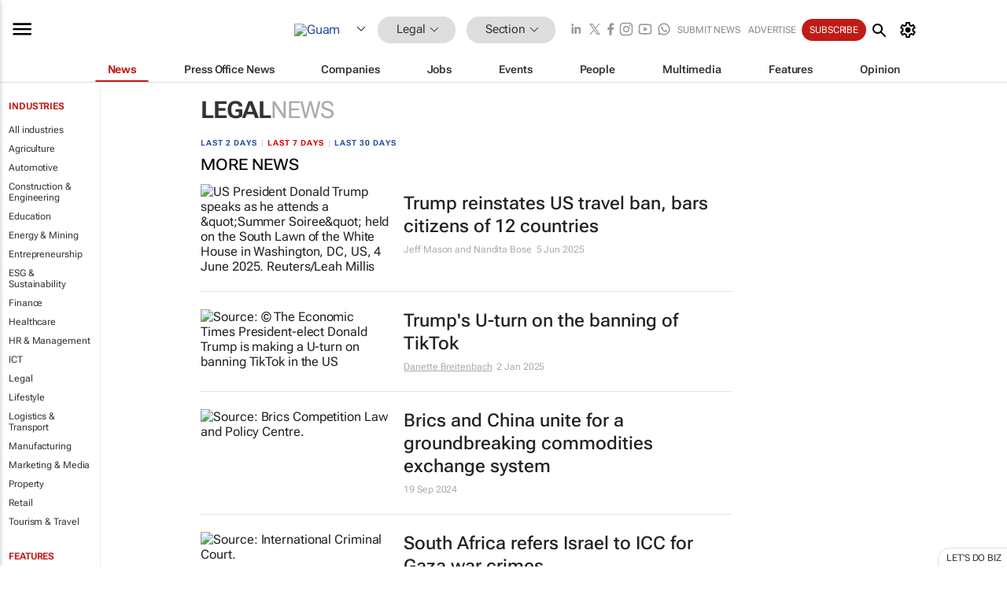

--- FILE ---
content_type: text/html; charset=utf-8
request_url: https://www.bizcommunity.com/MostCommentedArticles/89/364/full1000/ajax-1000.html
body_size: 21166
content:
<!doctype html>
<html lang="en">
<head>
<script>var gaBP='';gaBP=(typeof bizPlatform!=='undefined')?bizPlatform():'';</script><script async src="https://www.googletagmanager.com/gtag/js?id=G-4M01RQ45QJ"></script><script>window.dataLayer = window.dataLayer || [];function gtag(){dataLayer.push(arguments);}gtag('js', new Date());gtag('config','G-4M01RQ45QJ',{'dimension1':'364','dimension2':'364','dimension3':'89','dimension4':'1','dimension5':'0','dimension6':'0','dimension7':'3','dimension8':gaBP});</script>
<!--AD: /23319312375/Legal-->
<title>Most commented Legal news in Guam</title>
<link rel="canonical" href="https://www.bizcommunity.com/MostCommentedArticles/89/364/full1000/ajax-1000.html">
<link rel="alternate" type="application/rss+xml" title="Guam - Legal RSS Feed" href="https://www.bizcommunity.com/rss/89/364.html">
<meta name="title" content="Most commented Legal news in Guam">
<meta name="description"  content="">
<meta name=keywords content="">
<meta http-equiv="Content-Language" content="en-us">
<meta http-equiv="content-type" content="text/html; charset=UTF-8">
<meta name="subject" content="Industry news">
<meta name="url"  content="https://www.bizcommunity.com/MostCommentedArticles/89/364/full1000/ajax-1000.html">
<meta name="robots" content="noindex,noarchive">
<meta name="viewport" content="width=device-width, initial-scale=1">
<meta name="theme-color" content="#ffffff">
<meta property="og:title" content="Most commented Legal news in Guam">
<meta property="og:type" content="Website">
<meta property="og:description" content="" >
<meta property="og:site_name" content="Bizcommunity">
<meta property="og:url" content="https://www.bizcommunity.com/MostCommentedArticles/89/364/full1000/ajax-1000.html">
<meta name="image" property="og:image" content="https://www.bizcommunity.com/res/img/biz_balls_250.png">
<meta property="og:image:secure_url" content="https://www.bizcommunity.com/res/img/biz_balls_250.png">
<meta property="og:image:alt" content="">
<meta property="twitter:card" content="https://www.bizcommunity.com/res/img/biz_balls_250.png">
<meta name="twitter:card" content="summary_large_image"> 
<meta name="twitter:title" content="Most commented Legal news in Guam"> 
<meta name="twitter:url" content="https://www.bizcommunity.com/MostCommentedArticles/89/364/full1000/ajax-1000.html"> 
<meta name="twitter:description" content=""> 
<meta name="twitter:image" content="https://www.bizcommunity.com/res/img/biz_balls_250.png"> 
<meta name="twitter:site" content="@Bizcommunity"> 
<meta name="twitter:creator" content=" @Bizcommunity"> 
<meta property="fb:app_id" content="144806878919221"> 
<link rel="preconnect" href="https://biz-file.com">
<link rel="preconnect" href="https://cdn.jsdelivr.net">
<link href="/res/css/public-desktop.css?s116e" rel=stylesheet>
<link href="/res/css/test-site-live.css?s23" rel=stylesheet><link rel="icon" href="/favicon.ico" sizes="any"><link rel="icon" href="/res/img/favicon/favicon.svg" type="image/svg+xml"><link rel="apple-touch-icon" sizes="180x180" href="/res/img/favicon/apple-touch-icon.png"><link rel="icon" type="image/png" sizes="32x32" href="/res/img/favicon/favicon-32x32.png"><link rel="icon" type="image/png" sizes="16x16" href="/res/img/favicon/favicon-16x16.png"><link rel="manifest" href="/manifest.json"><link rel="apple-touch-icon" href="/res/img/biz-balls-apple-touch.png"><link rel="apple-touch-startup-image" href="/res/img/ios-startup.png"><style>.site-header-placeholder {background: transparent !important;} 
.body-container {margin-top:0px !important;} 
.btn-search--toggle{display:none;}
.CB_i{height: initial}
.RM_box--trending {.RM_small-square-link {display: none}}
.elevated-container--narrow-padding > div{position:static !important}

.front-page-jobs-container content-group { 
margin-top:10px !important;
}

.front-page-latest-jobs {
margin-top:10px !important;
}
	@media screen and (max-width: 768px) {
				.body-new-design--header-only.body-myaccount-page .site-header-placeholder {
					height: 94px;
				}
			}
.kMyAccountTable tr th {color: #fff !important;}
.CTS_title a {font-size: 27px;}
.kLargeTable td {padding: 4px;border: 1px solid #ccc;}</style>
<style>
@font-face {font-family:'Roboto Flex';font-style:normal;font-weight:100 1000;font-stretch:100%;font-display:swap;src:url(/res/font/roboto-flex-v9-wght-xtra.woff2) format('woff2');}
@supports (-webkit-hyphens:none){@font-face {font-family:'Roboto Flex';font-style:normal;font-weight:100 1000;font-stretch:100%;font-display:swap;src:url(/res/font/roboto-flex-v9-wght-xtra-safari.woff2) format('woff2');}}
</style>
<script>
var RNS = RNS || (Math.floor(Math.random() * 0x7FFFFFFF)+1).toString();
var _locationId=89;
var _categoryId=364;
var _contentType=1;
var _contentId=0;
var _pageName='MostCommentedArticles';
var jsPageType=3;
var adPosition = '';
</script>
<script src="/res/js/head.js?m49k"></script>
<script nomodule src="/res/js/head.es5.js?m48k"></script>
<script async="async" src="https://securepubads.g.doubleclick.net/tag/js/gpt.js"></script>
<script>window.googletag = window.googletag || {};window.googletag.cmd = window.googletag.cmd || [];var googletag = window.googletag;var googletagads = googletagads || [];googletag.cmd.push(function() {googletag.pubads().enableSingleRequest();googletag.pubads().disableInitialLoad();googletag.pubads().addEventListener('slotRenderEnded', function(event) {updateDFPAdSlot(event.slot.getSlotElementId(), event.isEmpty);});googletag.enableServices();});</script>
</head>
<body class=" body-is-public-page body-has-industry-col body-page-type-3 body-browse-page body-new-design--header-only body-menu-home body-new-header-july" data-x="addScrollClasses:{'scrollDownClass':'body--scroll-down','scrollUpClass':'body--scroll-up'}">
<div class="site-header"><div class="SH-option"><div class="d-flex" style="align-items: center;justify-content: space-between"><div id="desktop-menuToggle-mainMenu" class="SHO-hamburger"><div class="hamburger  j-hamburger" id="j-hamburger" data-x="axH:{'fireOnlyOnce':true}" data-target="j-sideMenu" data-href="/Request/RenderSideMenuContent.aspx?0&si=j-sideMenu"  ><span class="icon"></span></div><div id="j-sideMenu" class="side-menu-content"><div class="d-flex justify-content-center align-items-center" style="height: 80vh;width: 100%;justify-content: center"><img src="/res/img/m-loading.gif" alt=""></div><div class="SMC-overlay" onclick="$('#j-sideMenu').toggleClass('side-menu-content--open');$('.j-hamburger').removeClass('is-active');"></div></div></div><div class="logo"><a href="/"><img class="logo-img" src="https://biz-file.com/res/img/logo.png" alt=""></a></div><a class="j-country-hover country-hover country-hover country-hover" data-x="pRID:{'on':'hover','delay':200,'transition':'none','position':'below','stretchToFitLinksWidth':false,'removeDelayIfPopupVisible':true}" data-target="jLR-Country-Popup-logo"
data-url="/Request/selectcountrypopup.aspx?l=89&amp;c=364" href="/SelectCountry.aspx?l=89&amp;c=364" data-option="show-images"><span class="kvertical-align"><img class="flag" src="https://biz-file.com/res/img/flag/21/89.gif" width="21" height="14" alt="Guam"></span><span class="pagedropdown-icon-wrapper"><span class="mui-icon_expand-more-black"></span></span></a><div class="bread-crumb"><!---ksjlkds33--><a class="BC-i SM-i SM-i--industries-dropdown" data-x="pRID:{'on':'hoverOnly','delay':200,'transition':'none','position':'below','stretchToFitLinksWidth':false,'removeDelayIfPopupVisible':true}" data-target="j-ind-popup-ksjlkds33" data-url="/Request/SelectIndustryPopupDouble.aspx?ct=1&c=364&pcth=BCI-popup&bfn=" href="/Articles/89/364.html"><span class="BCI-text"> Legal </span><span class="mui-icon_expand-more-black"></span></a><div id="j-ind-popup-ksjlkds33" class="BCI-popup j-escape-hide breadcrum-header" style="display:none"></div><span class="BC-nav mui-icon_arrow-forward-100"></span><a class="BC-i BC-i--section SM-i SM-i--industries-dropdown" data-x="pRID:{'on':'hoverOnly','delay':200,'transition':'none','position':'below','stretchToFitLinksWidth':false,'removeDelayIfPopupVisible':true}" data-target="j-cat-popup-ksjlkds33" href="/Articles/89/364.html" data-url="/Request/SelectCategory.aspx?l=89&c=364&hfba=0"><span class="BCI-text">Section </span><span class="mui-icon_expand-more-black"></span></a><div id="j-cat-popup-ksjlkds33" class="BCI-popup j-escape-hide breadcrum-header" style="display:none"></div></div><div class="search-section SHOR-search"><div id="j-search-box-39501acc65bf4f3e87a52a4b5470577b" class="search-form search-form--cntrl right-search-search-control search-form--collapsed"><form class="d-flex align-items-center" method="post" action="/Search.aspx?l=89&c=1&s="  onfocusin="$('body').addClass('search-active');" onfocusout="$('body').removeClass('search-active');"><input id="j-search-input-right-search" placeholder="Search" name="s" class="search-input" type="text" oninput="document.querySelector('#j-btn-clear-text-right-search').style.display = this.value ? 'block' : 'none';" required /><div class="right-controls"><button id="j-btn-clear-text-right-search" class="btn-clear-text" aria-label="Clear search" type="button" onclick="document.getElementById('j-search-input-right-search').value = ''; this.style.display = 'none'; document.getElementById('j-search-input-right-search').focus();"><span class="clear-search-icon"></span></button><div class="btn-advanced-options" title="Advanced options" aria-label="Advanced options" data-x="pRID:{ 'on': 'hover','position': 'belowleft','transition': 'none'}" data-target="jSearch-PopUp-right-search"><span id="advanced-options-text-right-search" class="advanced-options-text"></span><span class="advanced-options-icon"></span></div></div><button class="btn-search" aria-label="Search" role="button"><span class="search-icon"></span></button><button id="j-btn-search-toggle-39501acc65bf4f3e87a52a4b5470577b" class="btn-search btn-search--toggle" aria-label="toogle" role="button"><span class="search-icon"></span></button><input id="j-ctype-right-search" hidden type="text" name="ctype"></form><div id="j-search-overlay-39501acc65bf4f3e87a52a4b5470577b" class="search-overlay"></div></div><div id="jSearch-PopUp-right-search" style="display:none;"><div class="pop1-arrow"></div><div class="pop1"><ul class="pop1-ul"><li txt="All" rel="/Request/SuggestAll.aspx"><a href="#" class="PUI-text" onclick="$('#j-ctype-right-search').val(0);$('#advanced-options-text-right-search').text('');">All</a></li><li txt="Articles" rel="/Request/SuggestArticles.aspx?l=89&c=364"><a  class="PUI-text" href="#" onclick="$('#j-ctype-right-search').val(1);$('#advanced-options-text-right-search').text('Articles');">Articles</a></li><li txt="Companies" rel="/Request/SuggestCompany.aspx"><a class="PUI-text" href="#" onclick="$('#j-ctype-right-search').val(12);$('#advanced-options-text-right-search').text('Companies');">Companies</a></li><li txt="Events" rel="/Request/SuggestEvents.aspx?l=89"><a class="PUI-text" href="#" onclick="$('#j-ctype-right-search').val(7);$('#advanced-options-text-right-search').text('Events');">Events</a></li><li txt="Galleries" rel="/Request/SuggestGalleries.aspx?l=89"><a  class="PUI-text" href="#" onclick="$('#j-ctype-right-search').val(8);$('#advanced-options-text-right-search').text('Galleries');">Galleries</a></li><li txt="Jobs" rel="/Request/SuggestJobs.aspx"><a  class="PUI-text" href="#" onclick="$('#j-ctype-right-search').val(10);$('#advanced-options-text-right-search').text('Jobs');">Jobs</a></li><li txt="People" rel="/Request/SuggestPeople.aspx"><a  class="PUI-text" href="#" onclick="$('#j-ctype-right-search').val(3);$('#advanced-options-text-right-search').text('People');">People</a></li></ul></div></div><script>onReady(function () {if (!true){return}let searchContainer = document.getElementById('j-search-box-39501acc65bf4f3e87a52a4b5470577b');let toggleButton = document.getElementById('j-btn-search-toggle-39501acc65bf4f3e87a52a4b5470577b');let overlay = document.getElementById('j-search-overlay-39501acc65bf4f3e87a52a4b5470577b');
let body = document.body;
// When the toggle is clicked
// 1. Toggle the class on the search container to inclde the collapsed open class
// 2. Add event listeners for scroll and click outside to remove the open class
// 3. When the overlay is clicked, remove the open class
// 4. When clicked outside the search container, and scroll of scrollHeight  remove the open class
toggleButton.addEventListener('click', function (e) {
e.preventDefault();
searchContainer.classList.toggle('search-form--collapsed-open');
overlay.classList.toggle('search-overlay--open');
body.classList.toggle('right-search-search-control-active');
let scrolled = false;
let scrollHeight = 300;
// Function to handle clicks outside the .search element
function handleClickOutside(event) {
if (!searchContainer.contains(event.target)) {
RemoveClassRemoveListeners();
}
}
// Function to handle scroll beyond 300px
function handleScroll() {
if (window.scrollY > scrollHeight && !scrolled) {
scrolled = true;
RemoveClassRemoveListeners();
}
}
// Function to toggle the class and remove both event listeners
function RemoveClassRemoveListeners() {
searchContainer.classList.remove('search-form--collapsed-open');
overlay.classList.remove('search-overlay--open');
body.classList.remove('right-search-search-control-active');
// Remove event listeners
window.removeEventListener('scroll', handleScroll);
document.removeEventListener('click', handleClickOutside);
}
// Attach event listeners for scroll and click outside
window.addEventListener('scroll', handleScroll);
document.addEventListener('click', handleClickOutside);
});
overlay.addEventListener('click', function () {
searchContainer.classList.remove('search-form--collapsed-open');
overlay.classList.remove('search-overlay--open');
body.classList.remove('right-search-search-control-active');});});</script></div></div><div class="SHO-right d-flex items-center"><div class="social-media-links d-flex">
<a class="icon-link icon-link--linkedin" href="https://za.linkedin.com/company/bizcommunity" target="_blank" rel="noopener,nofollow,noindex" title="Bizcommunity linkedIn">
<span class="sb-linkedin-testsite"></span></a>
<a class="icon-link icon-link--x" href="https://www.bizcommunity.com/advertise/contactus" target="_blank" rel="noopener,nofollow,noindex" title="Bizcommunity x/twitter">
<span class="sb-x-testsite"></span></a>
<a class="icon-link icon-link--facebook" href="https://www.facebook.com/Bizcommunity" target="_blank" rel="noopener,nofollow,noindex" title="Bizcommunity facebook">
<span class="sb-facebook-testsite mr-n-4px ml-n-4px"></span></a>
<a class="icon-link icon-link--instagram" href="https://www.instagram.com/bizcommunity/" target="_blank" rel="noopener,nofollow,noindex" title="Bizcommunity instagram">
<span class="sb-instagram-testsite"></span></a>
<a class="icon-link icon-link--youtube" href="https://www.youtube.com/@bizcommunity" target="_blank" rel="noopener,nofollow,noindex" title="Bizcommunity youtube">
<span class="sb-youtube-testsite"></span></a>
<a class="icon-link icon-link--whatsapp" href="https://www.whatsapp.com/channel/0029Vacw0EY4SpkIG5yGPh2h" target="_blank" rel="noopener,nofollow,noindex" title="Bizcommunity whatsapp">
<span class="sb-whatsapp-testsite"></span></a>
</div>
<a class="SHOR-icon-link"
data-x="pRID:{'on':'hover', 'delay': 200, 'transition': 'none', 'tailClass': 'pop1-arrow', 'position': 'below','resizeWhenContentChanges':true, 'stretchToFitLinksWidth': false, 'removeDelayIfPopupVisible': true,'preventDefaultLink':true}"
data-target="jHL-socialMediaPages"
data-url="/Request/SelectSocialMediaSitesPopup.aspx" href="https://www.bizcommunity.com/advertise/contactus"><span class="CHSRIL-icon m-icon m-icon_share "></span></a><div class="SHOR-links d-flex items-center justify-center cdhdi"><a class="SHORL-i SHORL-i--extra-link" data-target="jSubmitBox-3" data-url="/Request/SelectSubmitPopup.aspx?ru=%2fMostCommentedArticles%2f89%2f364%2ffull1000%2fajax-1000.html" href="/SubmitNews.aspx?l=89&c=364">Submit news</a><a class="SHORL-i SHORL-i--extra-link"
href="https://www.bizcommunity.com/advertise?utm_source=bizcommunity&utm_medium=site&utm_campaign=topstrip">Advertise</a><a class="SHORL-i SHORL-i--cta" href="/Signup.aspx?l=196&c=1&ss=siteHeader">Subscribe</a><a class="SHORL-i SHORL-i--my-account  j-myaccount-hover d-flex" data-url="/Request/SelectMyAccountPopup.aspx?ru=%2fMostCommentedArticles%2f89%2f364%2ffull1000%2fajax-1000.html" href="/MyAccount/Home.aspx" data-target="jMyAccountBox" href="/MyAccount/Home.aspx" aria-label="MyAccount"><span class="sm-myaccount-text">My Account</span><span class="icon mui-icon_cog j-myaccount-icon"></span></a></div><div class="SHO-controls--mobile"><ul class="sm-ul"><li class="search-toggle" onclick="$('.search-form').toggleClass('search-form--open-for-mobile');$('.SH-mobile-strip').toggleClass('d-none');$('.site-header').toggleClass('site-header--has-mobile-search');"></li><li class="ts-m-tool"><a class="sm-a sm-a--small-margin j-myaccount-hover" data-url="/Request/SelectMyAccountPopup.aspx?ru=%2fMostCommentedArticles%2f89%2f364%2ffull1000%2fajax-1000.html" href="/MyAccount/Home.aspx" data-target="jMyAccountBox" href="/MyAccount/Home.aspx" aria-label="MyAccount"><span class="sm-myaccount-text"></span><span id="" class="icon mui-icon_cog j-myaccount-icon"></span></a></li></ul></div></div></div><div class="SH-top-strip"><div class="SHTS-menus d-flex"><div class="SHTS-middle d-flex"><div class="SHTSM-menu"><div class="site-menu d-flex"><div class="SM-items d-flex"><a class="SM-i SM-i--dropdown SM-i--current SM-i-News "
href="/Legal"  data-target="j-mi-News"><span class="SM-i-text d-flex items-center justify-between">News</span></a><a class="SM-i SM-i--dropdown SM-i-PressOffice "
href="/CompanyNews/89/364.html"  data-target="j-mi-PressOffice"><span class="SM-i-text d-flex items-center justify-between">Press Office News</span></a><a class="SM-i SM-i--dropdown SM-i-Companies "
href="/Companies/89/364.html"  data-target="j-mi-Companies"><span class="SM-i-text d-flex items-center justify-between">Companies</span></a><a class="SM-i SM-i--dropdown SM-i-Jobs "
href="/JobIndustries.aspx?l=89&c=1"  data-target="j-mi-Jobs"><span class="SM-i-text d-flex items-center justify-between">Jobs</span></a><a class="SM-i SM-i--dropdown SM-i-Events "
href="/Events/89/364.html"  data-target="j-mi-Events"><span class="SM-i-text d-flex items-center justify-between">Events</span></a><a class="SM-i SM-i--dropdown SM-i-People "
href="/People/196/364.html"  data-target="j-mi-People"><span class="SM-i-text d-flex items-center justify-between">People</span></a><a class="SM-i SM-i--dropdown SM-i-Multimedia "
href="/Multimedia/89/364.html"  data-target="j-mi-Multimedia"><span class="SM-i-text d-flex items-center justify-between">Multimedia</span></a><a class="SM-i SM-i--dropdown SM-i-SpecialSections "
href="https://www.bizcommunity.com/advertise/sponsorship-content"  data-target="j-mi-SpecialSections"><span class="SM-i-text d-flex items-center justify-between">Features</span></a><a class="SM-i SM-i--dropdown SM-i-Contributors "
href="/ContributorArticles/89/364.html"  data-target="j-mi-Contributors"><span class="SM-i-text d-flex items-center justify-between">Opinion</span></a><div class="SM-items--block"><a class="SM-i"
href="https://www.bizcommunity.com/advertise?utm_source=bizcommunity&utm_medium=site&utm_campaign=topstrip"><span class="SM-i-text d-flex items-center justify-between">Advertise</span></a><a class="SM-i j-myaccount-hover" data-target="jSubmitBox-2" data-url="/Request/SelectSubmitPopup.aspx?ru=%2fMostCommentedArticles%2f89%2f364%2ffull1000%2fajax-1000.html" href="/SubmitNews.aspx?l=89&c=364"><span class="SM-i-text d-flex items-center justify-between">Submit news</span></a><div class="myaccount-popup shadow-2" id="jSubmitBox-2" style="display:none;width:fit-content;" data-track="top strip my account pop up"></div></div></div><div id="j-mi-News" class="mm-popup" style="display:none;"><div class="pop1 clear-before-after"><ul class="pop1-col pop1-ul"><li><a class="PUI-text" href="/Legal">News</a></li><li><a class="PUI-text" href="/CompanyNews/89/364.html">Company news</a></li><li><a class="PUI-text" href="/InBriefs/89/364.html">In briefs</a></li><li><a class="PUI-text" href="/PeopleNews/89/364.html">New appointments</a></li><li><a class="PUI-text" href="/Accounts/89/4.html">New business</a></li><li><a class="PUI-text" href="/NewsletterList.aspx">Newsletters</a></li><li><a class="PUI-text" href="/MostReadArticles/89/364.html">Most read articles</a></li><li><a class="PUI-text" href="/MySavedContent.aspx?id=0&ct=1">Saved content</a></li></ul><div class="pop1-col pop1-right"><a class="kSubmitButton kRound" href="/SubmitNews.aspx?l=89&c=364" title="Submit news" rel="noindex">Submit news</a></div></div></div><div id="j-mi-PressOffice" class="mm-popup" style="display:none;"><div class="pop1 clear-before-after"><ul class="pop1-col pop1-ul"><li><a class="PUI-text" href="/CompanyNews/89/364.html">Press Office news</a></li><li><a class="PUI-text" href="/PressOffices/89/364.html">Press Offices</a></li><li><a class="PUI-text" href="/advertise/bizoffice?utm_source=bizcommunity&utm_medium=site&utm_campaign=link-topMenu">Press Office info</a></li><li><a class="PUI-text" href="/MyAccount/Companies.aspx">My Press Office</a></li></ul><div class="pop1-col pop1-right"><a class="kSubmitButton kRound" href="/SubmitNews.aspx?l=89&c=364" title="Publish your news on Biz" rel="noindex">Publish your news on Biz</a></div></div></div><div id="j-mi-Companies" class="mm-popup" style="display:none;"><div class="pop1 clear-before-after"><ul class="pop1-col pop1-ul"><li><a class="PUI-text" href="/Companies/89/364.html">Companies</a></li><li><a class="PUI-text" href="/CompanyNews/89/364.html">Company news</a></li><li><a class="PUI-text" href="/PressOfficeList.aspx">Press Office Newsrooms</a></li><li><a class="PUI-text" href="/MyAccount/Companies.aspx">My company</a></li><li><a class="PUI-text" href="/MySavedCompanies.aspx">My saved companies</a></li></ul><div class="pop1-col pop1-right"><a class="kSubmitButton kRound" href="/ListCompany.aspx?l=89&c=364" title="Get a Biz listing" rel="noindex">Get a Biz listing</a><a class="kSubmitButton kRound" href="/SubmitNews.aspx?l=89&c=364" title="Publish your news on Biz" rel="noindex">Publish your news on Biz</a></div></div></div><div id="j-mi-Jobs" class="mm-popup" style="display:none;"><div class="pop1 clear-before-after"><ul class="pop1-col pop1-ul"><li><a class="PUI-text" href="/JobIndustries.aspx?l=89&c=1">Jobs offered</a></li><li><a class="PUI-text" href="/JobsWanted.aspx?l=89&c=364&ct=11">Jobs wanted</a></li><li><a class="PUI-text" href="/MySavedJobs.aspx">My saved jobs</a></li><li><a class="PUI-text" href="/MyAccount/CVView.aspx">My CV</a></li><li><a class="PUI-text" href="/Recruiters/89/364.html">Recruiters</a></li><li><a class="PUI-text" href="/CompaniesRecruiting/89/364.html">Companies recruiting</a></li><li><a class="PUI-text" href="/PostJobOffered.aspx?">Post your job ad</a></li><li><a class="PUI-text" href="/MyAccount/Jobs.aspx">Recruitment login</a></li></ul><div class="pop1-col pop1-right"><a class="kSubmitButton kRound" href="/PostJob.aspx" title="Post a job" rel="noindex">Post a job</a></div></div></div><div id="j-mi-Events" class="mm-popup" style="display:none;"><div class="pop1 clear-before-after"><ul class="pop1-col pop1-ul"><li><a class="PUI-text" href="/Events/89/364/cst-3.html">Industry events</a></li><li><a class="PUI-text" href="/Events/89/364/cst-4.html">Workshops</a></li><li><a class="PUI-text" href="/Events/89/364/cst-106.html">Other</a></li><li><a class="PUI-text" href="/Calendar/89/4.html">Calendar</a></li></ul><div class="pop1-col pop1-right"><a class="kSubmitButton kRound" href="/SubmitEvent.aspx" title="Submit event" rel="noindex">Submit event</a></div></div></div><div id="j-mi-People" class="mm-popup" style="display:none;"><div class="pop1 clear-before-after"><ul class="pop1-col pop1-ul"><li><a class="PUI-text" href="/People/196/364.html">Find people</a></li><li><a class="PUI-text" href="/EditProfile.aspx">Edit my profile</a></li></ul><div class="pop1-col pop1-right"></div></div></div><div id="j-mi-Multimedia" class="mm-popup" style="display:none;"><div class="pop1 clear-before-after"><ul class="pop1-col pop1-ul"><li><a class="PUI-text" href="/Videos/89/364.html">Videos</a></li><li><a class="PUI-text" href="/Audios/89/364.html">Audios</a></li><li><a class="PUI-text" href="/Galleries/89/364.html">Galleries</a></li><li><a class="PUI-text" href="/Multimedia/89/589.html">BizTakeouts</a></li></ul><div class="pop1-col pop1-right"><a class="kSubmitButton kRound" href="/MyAccount/SubmitMultimediaAd.aspx" title="Submit your media" rel="noindex">Submit your media</a></div></div></div><!-- These sub menus are loaded at run time, Check the method that creates the cRenderMenuItem menu list --><div id="j-mi-SpecialSections" class="mm-popup" style="display:none;"><div class="pop1 clear-before-after"><ul class="pop1-col pop1-ul"><li><a class="PUI-text" href="/BizTrends">BizTrends</a></li><li><a class="PUI-text" href="/Pendoring">Pendoring</a></li><li><a class="PUI-text" href="/EffieAwards">Effie Awards</a></li><li><a class="PUI-text" href="/BizTrendsTV">BizTrendsTV</a></li><li><a class="PUI-text" href="/NedbankIMC">IMC Conference</a></li><li><a class="PUI-text" href="/OrchidsandOnions">Orchids and Onions</a></li><li><a class="PUI-text" href="/TheLeadCreative">The Lead Creative</a></li><li><a class="PUI-text" href="/LoeriesCreativeWeek">Loeries Creative Week</a></li><li><a class="PUI-text" href="/SpecialSections.aspx">More Sections</a></li></ul><div class="pop1-col pop1-right"><a class="kSubmitButton kRound" href="https://www.bizcommunity.com/advertise/sponsorship-content" title="Features calendar" rel="noindex">Features calendar</a></div></div></div><div id="j-mi-Contributors" class="mm-popup" style="display:none;"><div class="pop1 clear-before-after"><ul class="pop1-col pop1-ul"><li><a class="PUI-text" href="/ContributorArticles/89/364.html">Articles</a></li></ul><div class="pop1-col pop1-right"><a class="kSubmitButton kRound" href="/SubmitNews.aspx?l=89&c=364" title="Contribute" rel="noindex">Contribute</a></div></div></div></div><div id="j-industryDropDown-site-menu" class="industryDropDown" style="display:none;min-width: 200px"></div></div></div></div></div><div class="SHTS-search-section SH-toggle-search-section"><div class="SHSS-search-box"><div id="j-search-box-b4528395e6d9477ead101c38f50320fd" class="search-form search-form--cntrl header-search-search-control "><form class="d-flex align-items-center" method="post" action="/Search.aspx?l=89&c=1&s="  onfocusin="$('body').addClass('search-active');" onfocusout="$('body').removeClass('search-active');"><input id="j-search-input-header-search" placeholder="Search" name="s" class="search-input" type="text" oninput="document.querySelector('#j-btn-clear-text-header-search').style.display = this.value ? 'block' : 'none';" required /><div class="right-controls"><button id="j-btn-clear-text-header-search" class="btn-clear-text" aria-label="Clear search" type="button" onclick="document.getElementById('j-search-input-header-search').value = ''; this.style.display = 'none'; document.getElementById('j-search-input-header-search').focus();"><span class="clear-search-icon"></span></button><div class="btn-advanced-options" title="Advanced options" aria-label="Advanced options" data-x="pRID:{ 'on': 'hover','position': 'belowleft','transition': 'none'}" data-target="jSearch-PopUp-header-search"><span id="advanced-options-text-header-search" class="advanced-options-text"></span><span class="advanced-options-icon"></span></div></div><button class="btn-search" aria-label="Search" role="button"><span class="search-icon"></span></button><button id="j-btn-search-toggle-b4528395e6d9477ead101c38f50320fd" class="btn-search btn-search--toggle" aria-label="toogle" role="button"><span class="search-icon"></span></button><input id="j-ctype-header-search" hidden type="text" name="ctype"></form><div id="j-search-overlay-b4528395e6d9477ead101c38f50320fd" class="search-overlay"></div></div><div id="jSearch-PopUp-header-search" style="display:none;"><div class="pop1-arrow"></div><div class="pop1"><ul class="pop1-ul"><li txt="All" rel="/Request/SuggestAll.aspx"><a href="#" class="PUI-text" onclick="$('#j-ctype-header-search').val(0);$('#advanced-options-text-header-search').text('');">All</a></li><li txt="Articles" rel="/Request/SuggestArticles.aspx?l=89&c=364"><a  class="PUI-text" href="#" onclick="$('#j-ctype-header-search').val(1);$('#advanced-options-text-header-search').text('Articles');">Articles</a></li><li txt="Companies" rel="/Request/SuggestCompany.aspx"><a class="PUI-text" href="#" onclick="$('#j-ctype-header-search').val(12);$('#advanced-options-text-header-search').text('Companies');">Companies</a></li><li txt="Events" rel="/Request/SuggestEvents.aspx?l=89"><a class="PUI-text" href="#" onclick="$('#j-ctype-header-search').val(7);$('#advanced-options-text-header-search').text('Events');">Events</a></li><li txt="Galleries" rel="/Request/SuggestGalleries.aspx?l=89"><a  class="PUI-text" href="#" onclick="$('#j-ctype-header-search').val(8);$('#advanced-options-text-header-search').text('Galleries');">Galleries</a></li><li txt="Jobs" rel="/Request/SuggestJobs.aspx"><a  class="PUI-text" href="#" onclick="$('#j-ctype-header-search').val(10);$('#advanced-options-text-header-search').text('Jobs');">Jobs</a></li><li txt="People" rel="/Request/SuggestPeople.aspx"><a  class="PUI-text" href="#" onclick="$('#j-ctype-header-search').val(3);$('#advanced-options-text-header-search').text('People');">People</a></li></ul></div></div><script>onReady(function () {if (!false){return}let searchContainer = document.getElementById('j-search-box-b4528395e6d9477ead101c38f50320fd');let toggleButton = document.getElementById('j-btn-search-toggle-b4528395e6d9477ead101c38f50320fd');let overlay = document.getElementById('j-search-overlay-b4528395e6d9477ead101c38f50320fd');
let body = document.body;
// When the toggle is clicked
// 1. Toggle the class on the search container to inclde the collapsed open class
// 2. Add event listeners for scroll and click outside to remove the open class
// 3. When the overlay is clicked, remove the open class
// 4. When clicked outside the search container, and scroll of scrollHeight  remove the open class
toggleButton.addEventListener('click', function (e) {
e.preventDefault();
searchContainer.classList.toggle('search-form--collapsed-open');
overlay.classList.toggle('search-overlay--open');
body.classList.toggle('header-search-search-control-active');
let scrolled = false;
let scrollHeight = 300;
// Function to handle clicks outside the .search element
function handleClickOutside(event) {
if (!searchContainer.contains(event.target)) {
RemoveClassRemoveListeners();
}
}
// Function to handle scroll beyond 300px
function handleScroll() {
if (window.scrollY > scrollHeight && !scrolled) {
scrolled = true;
RemoveClassRemoveListeners();
}
}
// Function to toggle the class and remove both event listeners
function RemoveClassRemoveListeners() {
searchContainer.classList.remove('search-form--collapsed-open');
overlay.classList.remove('search-overlay--open');
body.classList.remove('header-search-search-control-active');
// Remove event listeners
window.removeEventListener('scroll', handleScroll);
document.removeEventListener('click', handleClickOutside);
}
// Attach event listeners for scroll and click outside
window.addEventListener('scroll', handleScroll);
document.addEventListener('click', handleClickOutside);
});
overlay.addEventListener('click', function () {
searchContainer.classList.remove('search-form--collapsed-open');
overlay.classList.remove('search-overlay--open');
body.classList.remove('header-search-search-control-active');});});</script></div></div><div class="SH-mobile-strip d-mobile-only"><div id="j-mobile-subheader-wrapper" class="mobile-subheader-wrapper"><nav class="mobile-subheader"><ul id="j-menu-horizontal-scroll" class="menu-horizontal-scroll"><li><a href="/Allindustries">Home</a></li><li><a href="/Articles/89/364.html">Legal</a></li><li class="" ><a href="/MarketingMedia">Marketing &amp; Media</a></li><li class="" ><a href="/Agriculture">Agriculture</a></li><li class="" ><a href="/Automotive">Automotive</a></li><li class="" ><a href="/Construction">Construction &amp; Engineering</a></li><li class="" ><a href="/Education">Education</a></li><li class="" ><a href="/Energy">Energy &amp; Mining</a></li><li class="" ><a href="/Entrepreneurship">Entrepreneurship</a></li><li class="" ><a href="/ESG-Sustainability">ESG &amp; Sustainability</a></li><li class="" ><a href="/Finance">Finance</a></li><li class="" ><a href="/Healthcare">Healthcare</a></li><li class="" ><a href="/HR">HR &amp; Management</a></li><li class="" ><a href="/IT">ICT</a></li><li class="" ><a href="/Lifestyle">Lifestyle</a></li><li class="" ><a href="/Logistics">Logistics &amp; Transport</a></li><li class="" ><a href="/Manufacturing">Manufacturing</a></li><li class="" ><a href="/Property">Property</a></li><li class="" ><a href="/Retail">Retail</a></li><li class="" ><a href="/Tourism">Tourism &amp; Travel</a></li><li ><a href="/Articles//1/11/g-1.html">International</a></li><li><a style="text-transform:uppercase" href="/SubmitNews.aspx">Submit news</a></li></ul></nav></div></div></div></div>
<div id="j-site-header-placeholder" class="site-header-placeholder"></div>
<div id="jLR-Country-Popup-logo" style="display:none; min-width: 200px;"></div>
<div id="jLR-Country-Popup" style="display:none; min-width: 200px;"></div>
<div class="myaccount-popup shadow-2" id="jMyAccountBox" style="display:none;width:fit-content;width:150px" data-track="top strip my account pop up"></div>
<!-- Hidden div element -->
<div id="jHL-socialMediaPages" style="display:none"></div>
<div class="sidebar"><div class="SB_box SB_box--menu" ><h2 class="SB_heading SB_heading__industries" style="margin-top:0px;">Industries</h2><div class="SB_content SB_content__industries" data-x="pRID:{'childHover':true,'on':'hover','delay':0,'transition':'none','resizeWhenContentChanges':true,'position':'right','topOffset':-45,'showLoading':true,'overlayId':'j-pop-overlay'}"data-target="j-SB_popright" data-url="/Request/IndustryCategoryMenuContents.aspx?hsp=1&tp=leftIndPop&dir="><a class="SB_i "  href="/AllIndustries?utm_source=bizcommunity&utm_medium=site&utm_campaign=link-industry">All industries</a><a class="SB_i" data-show="j-leftIndPop-SB_PR_ind-358" href="/Agriculture">Agriculture</a><a class="SB_i" data-show="j-leftIndPop-SB_PR_ind-454" href="/Automotive">Automotive</a><a class="SB_i" data-show="j-leftIndPop-SB_PR_ind-360" href="/Construction">Construction &amp; Engineering</a><a class="SB_i" data-show="j-leftIndPop-SB_PR_ind-371" href="/Education">Education</a><a class="SB_i" data-show="j-leftIndPop-SB_PR_ind-355" href="/Energy">Energy &amp; Mining</a><a class="SB_i" data-show="j-leftIndPop-SB_PR_ind-836" href="/Entrepreneurship">Entrepreneurship</a><a class="SB_i" data-show="j-leftIndPop-SB_PR_ind-356" href="/ESG-Sustainability">ESG &amp; Sustainability</a><a class="SB_i" data-show="j-leftIndPop-SB_PR_ind-357" href="/Finance">Finance</a><a class="SB_i" data-show="j-leftIndPop-SB_PR_ind-148" href="/Healthcare">Healthcare</a><a class="SB_i" data-show="j-leftIndPop-SB_PR_ind-362" href="/HR">HR &amp; Management</a><a class="SB_i" data-show="j-leftIndPop-SB_PR_ind-379" href="/IT">ICT</a><a class="SB_i SB_i--active" data-show="j-leftIndPop-SB_PR_ind-364" href="/Legal">Legal</a><a class="SB_i" data-show="j-leftIndPop-SB_PR_ind-427" href="/Lifestyle">Lifestyle</a><a class="SB_i" data-show="j-leftIndPop-SB_PR_ind-389" href="/Logistics">Logistics &amp; Transport</a><a class="SB_i" data-show="j-leftIndPop-SB_PR_ind-365" href="/Manufacturing">Manufacturing</a><a class="SB_i" data-show="j-leftIndPop-SB_PR_ind-11" href="/MarketingMedia">Marketing &amp; Media</a><a class="SB_i" data-show="j-leftIndPop-SB_PR_ind-368" href="/Property">Property</a><a class="SB_i" data-show="j-leftIndPop-SB_PR_ind-160" href="/Retail">Retail</a><a class="SB_i" data-show="j-leftIndPop-SB_PR_ind-373" href="/Tourism">Tourism &amp; Travel</a></div><div id="j-SB_popright" class="SB_popright j-escape-hide" style="display:none"></div></div>
<div class="SB_box SB_box--menu"><h2 class="SB_heading">Features</h2><div class="SB_content"  ><a class="SB_i SB_i--features" href="/BizTrends">BizTrends</a><a class="SB_i SB_i--features" href="/Pendoring">Pendoring</a><a class="SB_i SB_i--features" href="/EffieAwards">Effie Awards</a><a class="SB_i SB_i--features" href="/BizTrendsTV">BizTrendsTV</a><a class="SB_i SB_i--features" href="/NedbankIMC">IMC Conference</a><a class="SB_i SB_i--features" href="/OrchidsandOnions">Orchids and Onions</a><a class="SB_i SB_i--features" href="/TheLeadCreative">The Lead Creative</a><a class="SB_i SB_i--features" href="/LoeriesCreativeWeek">Loeries Creative Week</a><a class="SB_small-square-link jxMore " href="/SpecialSections.aspx" data-href="/Request/SpecialSections.aspx?lstIc=SB_i&lstc=SB_content-items">More Sections..</a></div></div></div><div id="j-mobilebottomtoolbar" class="mbt d-mobile-only"><div id="j-mobilebottomtoolbar-industries" class="mbt-industries"><div class="mbt-menuitem mbt-menuitem_industries "><a href="/Agriculture">Agriculture</a></div><div class="mbt-menuitem mbt-menuitem_industries "><a href="/Automotive">Automotive</a></div><div class="mbt-menuitem mbt-menuitem_industries "><a href="/Construction">Construction &amp; Engineering</a></div><div class="mbt-menuitem mbt-menuitem_industries "><a href="/Education">Education</a></div><div class="mbt-menuitem mbt-menuitem_industries "><a href="/Energy">Energy &amp; Mining</a></div><div class="mbt-menuitem mbt-menuitem_industries "><a href="/Entrepreneurship">Entrepreneurship</a></div><div class="mbt-menuitem mbt-menuitem_industries "><a href="/ESG-Sustainability">ESG &amp; Sustainability</a></div><div class="mbt-menuitem mbt-menuitem_industries "><a href="/Finance">Finance</a></div><div class="mbt-menuitem mbt-menuitem_industries "><a href="/Healthcare">Healthcare</a></div><div class="mbt-menuitem mbt-menuitem_industries "><a href="/HR">HR &amp; Management</a></div><div class="mbt-menuitem mbt-menuitem_industries "><a href="/IT">ICT</a></div><div class="mbt-menuitem mbt-menuitem_industries "><a href="/Legal">Legal</a></div><div class="mbt-menuitem mbt-menuitem_industries "><a href="/Lifestyle">Lifestyle</a></div><div class="mbt-menuitem mbt-menuitem_industries "><a href="/Logistics">Logistics &amp; Transport</a></div><div class="mbt-menuitem mbt-menuitem_industries "><a href="/Manufacturing">Manufacturing</a></div><div class="mbt-menuitem mbt-menuitem_industries "><a href="/MarketingMedia">Marketing &amp; Media</a></div><div class="mbt-menuitem mbt-menuitem_industries "><a href="/Property">Property</a></div><div class="mbt-menuitem mbt-menuitem_industries "><a href="/Retail">Retail</a></div><div class="mbt-menuitem mbt-menuitem_industries "><a href="/Tourism">Tourism &amp; Travel</a></div></div><div class="mbt-scroll d-flex"><a href="/AllIndustries" class="MBTS-link"><div class="MBTSL-icon-container  MBTSL-icon-container--current "><span class="icon mui-icon_home"></span></div><p class="MBTSL-caption">News</p></a><a id="j-industriesmenu" href="#" class="MBTS-link "><div class="MBTSL-icon-container "><span class="icon mui-icon_app"></span></div><p class="MBTSL-caption">Industries</p></a><a href="/Companies/89/364.html" class="MBTS-link"><div class="MBTSL-icon-container "><span class="icon mui-icon_company"></span></div><p class="MBTSL-caption">Companies</p></a><a href="/JobIndustries.aspx?l=89&c=364" class="MBTS-link"><div class="MBTSL-icon-container "><span class="icon mui-icon_work"></span></div><p class="MBTSL-caption">Jobs</p></a><a href="/Events/89/364.html" class="MBTS-link"><div class="MBTSL-icon-container "><span class="icon mui-icon_calender"></span></div><p class="MBTSL-caption">Events</p></a><a href="/People/89/364.html" class="MBTS-link"><div class="MBTSL-icon-container "><span class="icon mui-icon_groups"></span></div><p class="MBTSL-caption">People</p></a><a href="/Videos/89/364.html" class="MBTS-link"><div class="MBTSL-icon-container "><span class="icon mui-icon_play"></span></div><p class="MBTSL-caption">Video</p></a><a href="/Audios/89/364.html" class="MBTS-link"><div class="MBTSL-icon-container "><span class="icon mui-icon_sound"></span></div><p class="MBTSL-caption">Audio</p></a><a href="/Galleries/89/364.html" class="MBTS-link"><div class="MBTSL-icon-container "><span class="icon mui-icon_gallaries"></span></div><p class="MBTSL-caption">Galleries</p></a><a href="/MyAccount/SubmitArticle.aspx" class="MBTS-link"><div class="MBTSL-icon-container "><span class="icon mui-icon_post-ad"></span></div><p class="MBTSL-caption">Submit content</p></a><a href="/MyAccount/Home.aspx" class="MBTS-link"><div class="MBTSL-icon-container "><span class="icon mui-icon_person"></span></div><p class="MBTSL-caption">My Account</p></a><a href="https://www.bizcommunity.com/advertise" class="MBTS-link"><div class="MBTSL-icon-container "><span class="icon mui-icon_brand-awareness"></span></div><p class="MBTSL-caption">Advertise with us</p></a></div></div>

<div  class="body-container body-center " >

<!--AD leaderboard-top -->
<div id='div-gpt-ad-5885404c-09b8-4601-92e9-ae10f569d70b-639042541213506119' class='j-adslot jxa bizad ad-leaderboard-top d-desktop-only ' style='width:970px;height:90px;' data-width='970' data-height='90' data-adtype='leaderboard-top' data-adunit='/23319312375/Legal' data-tname='pos' data-tvalue='leaderboard-top' data-visible data-platform='2' data-adwidthlimit='0'></div>

<div class="subheader"><div class="subheader-top  d-desktop-only"><div class="col1"><h1 id="page-heading" class="pageheading ">Legal <span><span class="PH-second-part">News</span></span></h1></div></div></div><style>li.mm-current a.mm-a {border-top: none;}</style><div id="main-mostcommentedarticles-89-364-1-0" class="j-main main has-right-margin"><div class="right-margin"></div><div id="j-mid-col" class="mid-col"><div class="topboxstrip" id="jTopStoryTabs"><ul><li class="tbs-link"><a href="/Legal" data-id="jTB-Featured">Top stories</a></li><li class="tbs-link"><a href="/MostReadArticles/89/364.html" data-url="/MostReadArticles/89/364/full-1/ajax-1.html">Most read</a></li><li class="tbs-link tbs-current-top-tab"><a href="/MostCommentedArticles/89/364/full-1000/ajax-1000.html" data-url="/MostCommentedArticles/89/364/full-1/ajax-1.html">Most commented</a></li><li class="tbs-link"><a href="/Comments/89/364.html" data-url="/Comments/89/364/full-1/ajax-1.html">Comments</a></li><li class="tbs-link"><a href="/DailyNewsletter/89/364.html" data-url="/DailyNewsletter/89/364/full-1/ajax-1.html">Newsletter</a></li></ul></div><div class="kPipeLinks"><a  href="/MostCommentedArticles/89/364.html" id="pipelink-last2">Last 2 days</a><span>|</span><a  class="kCurrent" href="/MostCommentedArticles/89/364/days-7.html" id="pipelink-last7">Last 7 days</a><span>|</span><a href="/MostCommentedArticles/89/364/days-30.html" id="pipelink-last30">Last 30 days</a></div><div id="j-bottom-slideIn" class="bottom-slideIn bottom-slideIn--animation" style="display:none">
<div id="j-BS_content" class="BS_content d-flex">
<p class="BS_caption">Subscribe to daily business and company news across 19 industries</p>
<form id="j-BS-form" class="BS_form" action="/Signup.aspx?l=89&c=364&ss=bottombar" method="post" onSubmit="formSubmit()"><input name="ea" placeholder="Your email address" class="BS_input" type="email" required><button class="BS_submit-btn" type="submit" href="/Signup.aspx?ss=bottomSlidein&l=89&c=364&ss=bottombar" >SUBSCRIBE</button><div style="clear:both;"></div></form><a id="BS_close-btn" class="BS_close-button" data-x="closeBtn:{'divIdToUnhide':'j-bottom-slideIn','functionOnRemove':'closeBottomSlideIn','cookieName':'sbbc'}" href="#"  aria-label="Close">&times;</a></div></div><script>function formSubmit(){set_cookie('sbbc', "1");setTimeout(function(){$('#j-bottom-slideIn').fadeOut()}, 1000);}//e.preventDefault();//$.ajax({//    url: '/Request/EmailSubscribe.aspx?l=89&c=364&ss=BottomSlidein',
//    type: 'post',
//    data:$('#j-bottom-slideIn').serialize(),
//    success:function(){
//        $('#j-BS_content').html('<p class=\'BS_caption BS_caption--final-msg\'>Thank you for subscribing</p>')
//        //Set cookie to offf
//        setTimeout(()=>$('#j-bottom-slideIn').fadeOut(),3000);
//    }
//});
</script>
<div class="kBrowseDiv kBrowseFrontPageArticles"><div class="content-browse j-next-click-browse browse-section list elevated-container content-group"><h2 class="title-h2-dark-grey  th2g-text">More news</h2><article class="CB_i "  itemscope itemtype="http://schema.org/Article"><div class="CBI_image" itemprop="image"><picture><source media="(max-width: 498px)" srcset="https://biz-file.com/c/2506/775219-80x80.jpg?2"><img src="https://biz-file.com/c/2506/775219-240x135.jpg?2" data-src="https://biz-file.com/c/2506/775219-240x135.jpg?2" class="lazyload" width="240"  height="135"  alt="US President Donald Trump speaks as he attends a &amp;quot;Summer Soiree&amp;quot; held on the South Lawn of the White House in Washington, DC, US, 4 June 2025. Reuters/Leah Millis" rel="" loading="lazy"></picture></div><div class="CBI_body"><h5 class="CBI_title" itemprop="headline"><a href="https://www.bizcommunity.com/article/trump-reinstates-us-travel-ban-bars-citizens-of-12-countries-259287a" >Trump reinstates US travel ban, bars citizens of 12 countries</a></h5><div class="content-item_attrib"><span class="" itemprop="author">Jeff Mason and Nandita Bose</span>&nbsp;<!--883i3983--> <span>5&nbsp;Jun&nbsp;2025</span><div class="CBIA-icons"><a class="m-icon m-icon_share d-mobile-only" aria-label="Share Icon" data-x="mobileShare" data-url="https://www.bizcommunity.com/https://www.bizcommunity.com/article/trump-reinstates-us-travel-ban-bars-citizens-of-12-countries-259287a" data-title="Trump reinstates US travel ban, bars citizens of 12 countries" data-text="Trump reinstates US travel ban, bars citizens of 12 countries" href="" target="_blank"></a><a class="m-icon m-icon_share jxTip d-desktop-only" data-target="j-sharePopup" data-x="mobileShare:{'on':'hover','delay':0,'position':'below','transition':'none','showLoading':true}" data-url="/ContentShare.aspx?ct=1&ci=258160&ajax=1" data-title="Trump reinstates US travel ban, bars citizens of 12 countries" data-url-share="https://www.bizcommunity.com/https://www.bizcommunity.com/article/trump-reinstates-us-travel-ban-bars-citizens-of-12-countries-259287a" href="/ContentShare.aspx?ct=1&ci=258160" target="_blank" aria-label="shareIcon"></a></div></div></div></article><article class="CB_i "  itemscope itemtype="http://schema.org/Article"><div class="CBI_image" itemprop="image"><picture><source media="(max-width: 498px)" srcset="https://biz-file.com/c/2501/761554-80x80.jpg?2"><img src="https://biz-file.com/c/2501/761554-240x135.jpg?2" data-src="https://biz-file.com/c/2501/761554-240x135.jpg?2" class="lazyload" width="240"  height="135"  alt="Source: © The Economic Times  President-elect Donald Trump is making a U-turn on banning TikTok in the US" rel="" loading="lazy"></picture></div><div class="CBI_body"><h5 class="CBI_title" itemprop="headline"><a href="https://www.bizcommunity.com/article/trumps-u-turn-on-the-banning-of-tiktok-031915a" >Trump's U-turn on the banning of TikTok</a></h5><div class="content-item_attrib"><a class="jxPHOH" href="/Profile/DanetteBreitenbach" itemprop="author">Danette Breitenbach</a>&nbsp;<!--883i3983--> <span>2&nbsp;Jan&nbsp;2025</span><div class="CBIA-icons"><a class="m-icon m-icon_share d-mobile-only" aria-label="Share Icon" data-x="mobileShare" data-url="https://www.bizcommunity.com/https://www.bizcommunity.com/article/trumps-u-turn-on-the-banning-of-tiktok-031915a" data-title="Trump&#39;s U-turn on the banning of TikTok" data-text="Trump&#39;s U-turn on the banning of TikTok" href="" target="_blank"></a><a class="m-icon m-icon_share jxTip d-desktop-only" data-target="j-sharePopup" data-x="mobileShare:{'on':'hover','delay':0,'position':'below','transition':'none','showLoading':true}" data-url="/ContentShare.aspx?ct=1&ci=254427&ajax=1" data-title="Trump&#39;s U-turn on the banning of TikTok" data-url-share="https://www.bizcommunity.com/https://www.bizcommunity.com/article/trumps-u-turn-on-the-banning-of-tiktok-031915a" href="/ContentShare.aspx?ct=1&ci=254427" target="_blank" aria-label="shareIcon"></a></div></div></div></article><article class="CB_i "  itemscope itemtype="http://schema.org/Article"><div class="CBI_image" itemprop="image"><picture><source media="(max-width: 498px)" srcset="https://biz-file.com/c/2409/751557-80x80.jpg?5"><img src="https://biz-file.com/c/2409/751557-240x135.jpg?5" data-src="https://biz-file.com/c/2409/751557-240x135.jpg?5" class="lazyload" width="240"  height="135"  alt="Source: Brics Competition Law and Policy Centre." rel="" loading="lazy"></picture></div><div class="CBI_body"><h5 class="CBI_title" itemprop="headline"><a href="https://www.bizcommunity.com/article/brics-and-china-unite-for-a-groundbreaking-commodities-exchange-system-257407a" >Brics and China unite for a groundbreaking commodities exchange system</a></h5><div class="content-item_attrib"><!--883i3983--> <span>19&nbsp;Sep&nbsp;2024</span><div class="CBIA-icons"><a class="m-icon m-icon_share d-mobile-only" aria-label="Share Icon" data-x="mobileShare" data-url="https://www.bizcommunity.com/https://www.bizcommunity.com/article/brics-and-china-unite-for-a-groundbreaking-commodities-exchange-system-257407a" data-title="Brics and China unite for a groundbreaking commodities exchange system" data-text="Brics and China unite for a groundbreaking commodities exchange system" href="" target="_blank"></a><a class="m-icon m-icon_share jxTip d-desktop-only" data-target="j-sharePopup" data-x="mobileShare:{'on':'hover','delay':0,'position':'below','transition':'none','showLoading':true}" data-url="/ContentShare.aspx?ct=1&ci=251840&ajax=1" data-title="Brics and China unite for a groundbreaking commodities exchange system" data-url-share="https://www.bizcommunity.com/https://www.bizcommunity.com/article/brics-and-china-unite-for-a-groundbreaking-commodities-exchange-system-257407a" href="/ContentShare.aspx?ct=1&ci=251840" target="_blank" aria-label="shareIcon"></a></div></div></div></article>

<!--AD top-story-below -->
<div id='div-gpt-ad-bedc7227-1a00-49e2-9d54-72251024620a-639042541213662728' class='j-adslot jxa bizad ad-top-story-below aspect-ratio-7-1 bizad--verticalpadding bizad--hascaption  d-desktop-only ' style='width:100%;height:100px;' data-width='700' data-height='100' data-adtype='top-story-below' data-adunit='/23319312375/Legal' data-tname='pos' data-tvalue='top-story-below' data-visible data-platform='2' data-adwidthlimit='0'></div>



<!--AD mobile-top-story-below -->
<div id='div-gpt-ad-ca280998-203e-4935-9c07-708417366812-639042541213662728' class='j-adslot jxa bizad ad-mobile-top-story-below bizad--hascaption  d-mobile-only ' style='margin-top: 1.5rem;margin-bottom: 1.5rem;width:300px;height:100px;' data-width='300' data-height='100' data-adtype='mobile-top-story-below' data-adunit='/23319312375/Legal' data-tname='pos' data-tvalue='mobile-top-story-below' data-visible data-platform='1' data-adwidthlimit='0'></div>

<article class="CB_i "  itemscope itemtype="http://schema.org/Article"><div class="CBI_image" itemprop="image"><picture><source media="(max-width: 498px)" srcset="https://biz-file.com/c/2311/719547-80x80.jpg?5"><img src="https://biz-file.com/c/2311/719547-240x135.jpg?5" data-src="https://biz-file.com/c/2311/719547-240x135.jpg?5" class="lazyload" width="240"  height="135"  alt="Source: International Criminal Court." rel="" loading="lazy"></picture></div><div class="CBI_body"><h5 class="CBI_title" itemprop="headline"><a href="https://www.bizcommunity.com/Article/1/549/243829.html" >South Africa refers Israel to ICC for Gaza war crimes</a></h5><div class="content-item_attrib"><!--883i3983--> <span>16&nbsp;Nov&nbsp;2023</span><div class="CBIA-icons"><a class="m-icon m-icon_share d-mobile-only" aria-label="Share Icon" data-x="mobileShare" data-url="https://www.bizcommunity.com/https://www.bizcommunity.com/Article/1/549/243829.html" data-title="South Africa refers Israel to ICC for Gaza war crimes" data-text="South Africa refers Israel to ICC for Gaza war crimes" href="" target="_blank"></a><a class="m-icon m-icon_share jxTip d-desktop-only" data-target="j-sharePopup" data-x="mobileShare:{'on':'hover','delay':0,'position':'below','transition':'none','showLoading':true}" data-url="/ContentShare.aspx?ct=1&ci=243829&ajax=1" data-title="South Africa refers Israel to ICC for Gaza war crimes" data-url-share="https://www.bizcommunity.com/https://www.bizcommunity.com/Article/1/549/243829.html" href="/ContentShare.aspx?ct=1&ci=243829" target="_blank" aria-label="shareIcon"></a></div></div></div></article><article class="CB_i "  itemscope itemtype="http://schema.org/Article"><div class="CBI_image" itemprop="image"><picture><source media="(max-width: 498px)" srcset="https://biz-file.com/c/2308/709714-80x80.jpg?3"><img src="https://biz-file.com/c/2308/709714-240x135.jpg?3" data-src="https://biz-file.com/c/2308/709714-240x135.jpg?3" class="lazyload" width="240"  height="135"  alt="Source:" rel="" loading="lazy"></picture></div><div class="CBI_body"><h5 class="CBI_title" itemprop="headline"><a href="https://www.bizcommunity.com/Article/1/12/241207.html" >Iraqi man arrested for broadcasting pornography on major advertising screen</a></h5><div class="content-item_attrib"><!--883i3983--> <span>22&nbsp;Aug&nbsp;2023</span><div class="CBIA-icons"><a class="m-icon m-icon_share d-mobile-only" aria-label="Share Icon" data-x="mobileShare" data-url="https://www.bizcommunity.com/https://www.bizcommunity.com/Article/1/12/241207.html" data-title="Iraqi man arrested for broadcasting pornography on major advertising screen" data-text="Iraqi man arrested for broadcasting pornography on major advertising screen" href="" target="_blank"></a><a class="m-icon m-icon_share jxTip d-desktop-only" data-target="j-sharePopup" data-x="mobileShare:{'on':'hover','delay':0,'position':'below','transition':'none','showLoading':true}" data-url="/ContentShare.aspx?ct=1&ci=241207&ajax=1" data-title="Iraqi man arrested for broadcasting pornography on major advertising screen" data-url-share="https://www.bizcommunity.com/https://www.bizcommunity.com/Article/1/12/241207.html" href="/ContentShare.aspx?ct=1&ci=241207" target="_blank" aria-label="shareIcon"></a></div></div></div></article><article class="CB_i "  itemscope itemtype="http://schema.org/Article"><div class="CBI_image" itemprop="image"><picture><source media="(max-width: 498px)" srcset="https://biz-file.com/c/2308/707623-80x80.jpg?5"><img src="https://biz-file.com/c/2308/707623-240x135.jpg?5" data-src="https://biz-file.com/c/2308/707623-240x135.jpg?5" class="lazyload" width="240"  height="135"  alt="Source: Reuters." rel="" loading="lazy"></picture></div><div class="CBI_body"><h5 class="CBI_title" itemprop="headline"><a href="https://www.bizcommunity.com/Article/1/751/240673.html" >Kenya suspends crypto project Worldcoin over safety concerns</a></h5><div class="content-item_attrib"><span class="" itemprop="author">Humphrey Malalo</span>&nbsp;<!--883i3983--> <span>3&nbsp;Aug&nbsp;2023</span><div class="CBIA-icons"><a class="m-icon m-icon_share d-mobile-only" aria-label="Share Icon" data-x="mobileShare" data-url="https://www.bizcommunity.com/https://www.bizcommunity.com/Article/1/751/240673.html" data-title="Kenya suspends crypto project Worldcoin over safety concerns" data-text="Kenya suspends crypto project Worldcoin over safety concerns" href="" target="_blank"></a><a class="m-icon m-icon_share jxTip d-desktop-only" data-target="j-sharePopup" data-x="mobileShare:{'on':'hover','delay':0,'position':'below','transition':'none','showLoading':true}" data-url="/ContentShare.aspx?ct=1&ci=240673&ajax=1" data-title="Kenya suspends crypto project Worldcoin over safety concerns" data-url-share="https://www.bizcommunity.com/https://www.bizcommunity.com/Article/1/751/240673.html" href="/ContentShare.aspx?ct=1&ci=240673" target="_blank" aria-label="shareIcon"></a></div></div></div></article><article class="CB_i "  itemscope itemtype="http://schema.org/Article"><div class="CBI_image" itemprop="image"><picture><source media="(max-width: 498px)" srcset="https://biz-file.com/c/2307/705665-80x80.jpg?5"><img src="https://biz-file.com/c/2307/705665-240x135.jpg?5" data-src="https://biz-file.com/c/2307/705665-240x135.jpg?5" class="lazyload" width="240"  height="135"  alt="Source: iStock" rel="" loading="lazy"></picture></div><div class="CBI_body"><h5 class="CBI_title" itemprop="headline"><a href="https://www.bizcommunity.com/Article/1/330/240157.html" >Illegal organ trade is more sophisticated than one might think - who's behind it and how it could be controlled</a></h5><div class="content-item_attrib"><span class="" itemprop="author">Frederike Ambagtsheer</span>&nbsp;<!--883i3983--> <span>13&nbsp;Jul&nbsp;2023</span><div class="CBIA-icons"><a class="m-icon m-icon_share d-mobile-only" aria-label="Share Icon" data-x="mobileShare" data-url="https://www.bizcommunity.com/https://www.bizcommunity.com/Article/1/330/240157.html" data-title="Illegal organ trade is more sophisticated than one might think - who&#39;s behind it and how it could be controlled" data-text="Illegal organ trade is more sophisticated than one might think - who&#39;s behind it and how it could be controlled" href="" target="_blank"></a><a class="m-icon m-icon_share jxTip d-desktop-only" data-target="j-sharePopup" data-x="mobileShare:{'on':'hover','delay':0,'position':'below','transition':'none','showLoading':true}" data-url="/ContentShare.aspx?ct=1&ci=240157&ajax=1" data-title="Illegal organ trade is more sophisticated than one might think - who&#39;s behind it and how it could be controlled" data-url-share="https://www.bizcommunity.com/https://www.bizcommunity.com/Article/1/330/240157.html" href="/ContentShare.aspx?ct=1&ci=240157" target="_blank" aria-label="shareIcon"></a></div></div></div></article><article class="CB_i "  itemscope itemtype="http://schema.org/Article"><div class="CBI_image" itemprop="image"><picture><source media="(max-width: 498px)" srcset="https://biz-file.com/c/2304/693829-80x80.jpg?5"><img src="https://biz-file.com/c/2304/693829-240x135.jpg?5" data-src="https://biz-file.com/c/2304/693829-240x135.jpg?5" class="lazyload" width="240"  height="135"  alt="Source: Wikipedia. Former US President, Donald Trump." rel="" loading="lazy"></picture></div><div class="CBI_body"><h5 class="CBI_title" itemprop="headline"><a href="https://www.bizcommunity.com/Article/1/549/237446.html" >Trump arrested, first American president in history to face criminal charges</a></h5><div class="content-item_attrib"><!--883i3983--> <span>4&nbsp;Apr&nbsp;2023</span><div class="CBIA-icons"><a class="m-icon m-icon_share d-mobile-only" aria-label="Share Icon" data-x="mobileShare" data-url="https://www.bizcommunity.com/https://www.bizcommunity.com/Article/1/549/237446.html" data-title="Trump arrested, first American president in history to face criminal charges" data-text="Trump arrested, first American president in history to face criminal charges" href="" target="_blank"></a><a class="m-icon m-icon_share jxTip d-desktop-only" data-target="j-sharePopup" data-x="mobileShare:{'on':'hover','delay':0,'position':'below','transition':'none','showLoading':true}" data-url="/ContentShare.aspx?ct=1&ci=237446&ajax=1" data-title="Trump arrested, first American president in history to face criminal charges" data-url-share="https://www.bizcommunity.com/https://www.bizcommunity.com/Article/1/549/237446.html" href="/ContentShare.aspx?ct=1&ci=237446" target="_blank" aria-label="shareIcon"></a></div></div></div></article><article class="CB_i "  itemscope itemtype="http://schema.org/Article"><div class="CBI_image" itemprop="image"><picture><source media="(max-width: 498px)" srcset="https://biz-file.com/c/2303/692394-80x80.jpg?3"><img src="https://biz-file.com/c/2303/692394-240x135.jpg?3" data-src="https://biz-file.com/c/2303/692394-240x135.jpg?3" class="lazyload" width="240"  height="135"  alt="Source: , , via Wikimedia Commons" rel="" loading="lazy"></picture></div><div class="CBI_body"><h5 class="CBI_title" itemprop="headline"><a href="https://www.bizcommunity.com/Article/1/307/237115.html" >An international battle over cheese has left European producers feeling bitter</a></h5><div class="content-item_attrib"><span class="" itemprop="author">Enrico Bonadio and Andrea Zappalaglio</span>&nbsp;<!--883i3983--> <span>24&nbsp;Mar&nbsp;2023</span><div class="CBIA-icons"><a class="m-icon m-icon_share d-mobile-only" aria-label="Share Icon" data-x="mobileShare" data-url="https://www.bizcommunity.com/https://www.bizcommunity.com/Article/1/307/237115.html" data-title="An international battle over cheese has left European producers feeling bitter" data-text="An international battle over cheese has left European producers feeling bitter" href="" target="_blank"></a><a class="m-icon m-icon_share jxTip d-desktop-only" data-target="j-sharePopup" data-x="mobileShare:{'on':'hover','delay':0,'position':'below','transition':'none','showLoading':true}" data-url="/ContentShare.aspx?ct=1&ci=237115&ajax=1" data-title="An international battle over cheese has left European producers feeling bitter" data-url-share="https://www.bizcommunity.com/https://www.bizcommunity.com/Article/1/307/237115.html" href="/ContentShare.aspx?ct=1&ci=237115" target="_blank" aria-label="shareIcon"></a></div></div></div></article><article class="CB_i "  itemscope itemtype="http://schema.org/Article"><div class="CBI_image" itemprop="image"><picture><source media="(max-width: 498px)" srcset="https://biz-file.com/c/2303/690802-80x80.jpg?5"><img src="https://biz-file.com/c/2303/690802-240x135.jpg?5" data-src="https://biz-file.com/c/2303/690802-240x135.jpg?5" class="lazyload" width="240"  height="135"  alt="Big changes coming to Toblerone's iconic packaging" rel="" loading="lazy"></picture></div><div class="CBI_body"><h5 class="CBI_title" itemprop="headline"><a href="https://www.bizcommunity.com/Article/1/178/236713.html" >Big changes coming to Toblerone's iconic packaging</a></h5><div class="content-item_attrib"><!--883i3983--> <span>9&nbsp;Mar&nbsp;2023</span><div class="CBIA-icons"><a class="m-icon m-icon_share d-mobile-only" aria-label="Share Icon" data-x="mobileShare" data-url="https://www.bizcommunity.com/https://www.bizcommunity.com/Article/1/178/236713.html" data-title="Big changes coming to Toblerone&#39;s iconic packaging" data-text="Big changes coming to Toblerone&#39;s iconic packaging" href="" target="_blank"></a><a class="m-icon m-icon_share jxTip d-desktop-only" data-target="j-sharePopup" data-x="mobileShare:{'on':'hover','delay':0,'position':'below','transition':'none','showLoading':true}" data-url="/ContentShare.aspx?ct=1&ci=236713&ajax=1" data-title="Big changes coming to Toblerone&#39;s iconic packaging" data-url-share="https://www.bizcommunity.com/https://www.bizcommunity.com/Article/1/178/236713.html" href="/ContentShare.aspx?ct=1&ci=236713" target="_blank" aria-label="shareIcon"></a></div></div></div></article><article class="CB_i "  itemscope itemtype="http://schema.org/Article"><div class="CBI_image" itemprop="image"><picture><source media="(max-width: 498px)" srcset="https://biz-file.com/c/2210/673742-80x80.jpg?1"><img src="https://biz-file.com/c/2210/673742-240x135.jpg?1" data-src="https://biz-file.com/c/2210/673742-240x135.jpg?1" class="lazyload" width="240"  height="135"  alt="Source:" rel="" loading="lazy"></picture></div><div class="CBI_body"><h5 class="CBI_title" itemprop="headline"><a href="https://www.bizcommunity.com/Article/1/307/232398.html" >Lindt's chocolate bunny trade mark win shows shape matters to consumers</a></h5><div class="content-item_attrib"><span class="" itemprop="author">Enrico Bonadio and Alina Trapova</span>&nbsp;<!--883i3983--> <span>12&nbsp;Oct&nbsp;2022</span><div class="CBIA-icons"><a class="m-icon m-icon_share d-mobile-only" aria-label="Share Icon" data-x="mobileShare" data-url="https://www.bizcommunity.com/https://www.bizcommunity.com/Article/1/307/232398.html" data-title="Lindt&#39;s chocolate bunny trade mark win shows shape matters to consumers" data-text="Lindt&#39;s chocolate bunny trade mark win shows shape matters to consumers" href="" target="_blank"></a><a class="m-icon m-icon_share jxTip d-desktop-only" data-target="j-sharePopup" data-x="mobileShare:{'on':'hover','delay':0,'position':'below','transition':'none','showLoading':true}" data-url="/ContentShare.aspx?ct=1&ci=232398&ajax=1" data-title="Lindt&#39;s chocolate bunny trade mark win shows shape matters to consumers" data-url-share="https://www.bizcommunity.com/https://www.bizcommunity.com/Article/1/307/232398.html" href="/ContentShare.aspx?ct=1&ci=232398" target="_blank" aria-label="shareIcon"></a></div></div></div></article><article class="CB_i "  itemscope itemtype="http://schema.org/Article"><div class="CBI_image" itemprop="image"><picture><source media="(max-width: 498px)" srcset="https://biz-file.com/c/2208/666957-80x80.jpg?5"><img src="https://biz-file.com/c/2208/666957-240x135.jpg?5" data-src="https://biz-file.com/c/2208/666957-240x135.jpg?5" class="lazyload" width="240"  height="135"  alt="Source: Reuters." rel="" loading="lazy"></picture></div><div class="CBI_body"><h5 class="CBI_title" itemprop="headline"><a href="https://www.bizcommunity.com/Article/1/710/230733.html" >Biden signs historic inflation act</a></h5><div class="content-item_attrib"><span class="" itemprop="author">Nandita Bose and Steve Holland</span>&nbsp;<!--883i3983--> <span>19&nbsp;Aug&nbsp;2022</span><div class="CBIA-icons"><a class="m-icon m-icon_share d-mobile-only" aria-label="Share Icon" data-x="mobileShare" data-url="https://www.bizcommunity.com/https://www.bizcommunity.com/Article/1/710/230733.html" data-title="Biden signs historic inflation act" data-text="Biden signs historic inflation act" href="" target="_blank"></a><a class="m-icon m-icon_share jxTip d-desktop-only" data-target="j-sharePopup" data-x="mobileShare:{'on':'hover','delay':0,'position':'below','transition':'none','showLoading':true}" data-url="/ContentShare.aspx?ct=1&ci=230733&ajax=1" data-title="Biden signs historic inflation act" data-url-share="https://www.bizcommunity.com/https://www.bizcommunity.com/Article/1/710/230733.html" href="/ContentShare.aspx?ct=1&ci=230733" target="_blank" aria-label="shareIcon"></a></div></div></div></article><article class="CB_i "  itemscope itemtype="http://schema.org/Article"><div class="CBI_image" itemprop="image"><picture><source media="(max-width: 498px)" srcset="https://biz-file.com/c/2208/666208-80x80.jpg?3"><img src="https://biz-file.com/c/2208/666208-240x135.jpg?3" data-src="https://biz-file.com/c/2208/666208-240x135.jpg?3" class="lazyload" width="240"  height="135"  alt="Johnson &amp; Johnson to stop sale of talcum baby powder globally" rel="" loading="lazy"></picture></div><div class="CBI_body"><h5 class="CBI_title" itemprop="headline"><a href="https://www.bizcommunity.com/Article/1/162/230542.html" >Johnson & Johnson to stop sale of talcum baby powder globally</a></h5><div class="content-item_attrib"><!--883i3983--> <span>15&nbsp;Aug&nbsp;2022</span><div class="CBIA-icons"><a class="m-icon m-icon_share d-mobile-only" aria-label="Share Icon" data-x="mobileShare" data-url="https://www.bizcommunity.com/https://www.bizcommunity.com/Article/1/162/230542.html" data-title="Johnson &amp; Johnson to stop sale of talcum baby powder globally" data-text="Johnson &amp; Johnson to stop sale of talcum baby powder globally" href="" target="_blank"></a><a class="m-icon m-icon_share jxTip d-desktop-only" data-target="j-sharePopup" data-x="mobileShare:{'on':'hover','delay':0,'position':'below','transition':'none','showLoading':true}" data-url="/ContentShare.aspx?ct=1&ci=230542&ajax=1" data-title="Johnson &amp; Johnson to stop sale of talcum baby powder globally" data-url-share="https://www.bizcommunity.com/https://www.bizcommunity.com/Article/1/162/230542.html" href="/ContentShare.aspx?ct=1&ci=230542" target="_blank" aria-label="shareIcon"></a></div></div></div></article><article class="CB_i "  itemscope itemtype="http://schema.org/Article"><div class="CBI_image" itemprop="image"><picture><source media="(max-width: 498px)" srcset="https://biz-file.com/c/2207/661797-80x80.jpg?5"><img src="https://biz-file.com/c/2207/661797-240x135.jpg?5" data-src="https://biz-file.com/c/2207/661797-240x135.jpg?5" class="lazyload" width="240"  height="135"  alt="Source: Reuters." rel="" loading="lazy"></picture></div><div class="CBI_body"><h5 class="CBI_title" itemprop="headline"><a href="https://www.bizcommunity.com/Article/1/751/229494.html" >Flutterwave's accounts frozen in Kenya over money laundering claims</a></h5><div class="content-item_attrib"><!--883i3983--> <span>8&nbsp;Jul&nbsp;2022</span><div class="CBIA-icons"><a class="m-icon m-icon_share d-mobile-only" aria-label="Share Icon" data-x="mobileShare" data-url="https://www.bizcommunity.com/https://www.bizcommunity.com/Article/1/751/229494.html" data-title="Flutterwave&#39;s accounts frozen in Kenya over money laundering claims" data-text="Flutterwave&#39;s accounts frozen in Kenya over money laundering claims" href="" target="_blank"></a><a class="m-icon m-icon_share jxTip d-desktop-only" data-target="j-sharePopup" data-x="mobileShare:{'on':'hover','delay':0,'position':'below','transition':'none','showLoading':true}" data-url="/ContentShare.aspx?ct=1&ci=229494&ajax=1" data-title="Flutterwave&#39;s accounts frozen in Kenya over money laundering claims" data-url-share="https://www.bizcommunity.com/https://www.bizcommunity.com/Article/1/751/229494.html" href="/ContentShare.aspx?ct=1&ci=229494" target="_blank" aria-label="shareIcon"></a></div></div></div></article><a id="" class="d-flex biz-btn biz-btn--filled  jxMore " href="/MostCommentedArticles/89/364/key1-20220708103000.html"  data-href="/MostCommentedArticles/89/364/key1-20220708103000.html" data-target=""><span class="BB_caption"><span><!--adf475--></span>Show more</span></a></div></div><a style="height:1px;display:block;" rel="noindex,nofollow" href="/CheckContent.aspx?l=89&c=364&url=/MostCommentedArticles.aspx"><img width="4" height="4" src="/res/img/s.gif"></a><div class="j-browsebelowcontent-footer d-mobile-only"><a class="jx-instancemorefooter-button jx" data-x="axM:{'triggerOnScrollCount':true}" data-href="/Request/AjaxLoadFooter.aspx?l=89&c=364&hfa=1" style="display:none;"></a></div><div id="j-m-menupopup" class="mm-navigation" data-has="has-mm-navigation" data-opening="has-mm-navigation-opening" data-opening-delay="500">
<ul class="d-mobile-only"><li class="active treeview"><a class="sidebar-menu-a" href=""> <i class="fa fa-bars menu-item"></i> News <i class=" fa fa-angle-right pull-right menu-item"></i> </a><ul class="treeview-menu sidebar-submenu"><li  class="active"><a class="sidebar-submenu-a" href="/Articles/89/364.html"><i class="fa fa-circle-o"></i>News</a></li><li ><a class="sidebar-submenu-a" href="/CompanyNews/89/364.html"><i class="fa fa-circle-o"></i>Company news</a></li><li ><a class="sidebar-submenu-a" href="/InBriefs/89/364.html"><i class="fa fa-circle-o"></i>In briefs</a></li><li ><a class="sidebar-submenu-a" href="/PeopleNews/89/364.html"><i class="fa fa-circle-o"></i>New appointments</a></li><li ><a class="sidebar-submenu-a" href="/Accounts/89/364.html"><i class="fa fa-circle-o"></i>New business</a></li><li ><a class="sidebar-submenu-a" href="/Newsletters/196/364.html"><i class="fa fa-circle-o"></i>Latest newsletter</a></li><li ><a class="sidebar-submenu-a" href="/MostReadArticles/89/364.html"><i class="fa fa-circle-o"></i>Most read</a></li></ul></li><li class=" treeview"><a class="sidebar-menu-a" href=""> <i class="fa fa-id-badge menu-item"></i> MyBiz <i class=" fa fa-angle-right pull-right menu-item"></i> </a><ul class="treeview-menu sidebar-submenu"><li ><a class="sidebar-submenu-a" href="/NewsFeed.aspx"><i class="fa fa-circle-o"></i>My newsfeed</a></li><li ><a class="sidebar-submenu-a" href="/MyProfile.aspx"><i class="fa fa-circle-o"></i>My profile</a></li><li ><a class="sidebar-submenu-a" href="/EditProfile.aspx"><i class="fa fa-circle-o"></i>Edit my profile</a></li><li ><a class="sidebar-submenu-a" href="/MyArchive.aspx"><i class="fa fa-circle-o"></i>My favourites</a></li><li ><a class="sidebar-submenu-a" href="/Connections.aspx"><i class="fa fa-circle-o"></i>My connections</a></li><li ><a class="sidebar-submenu-a" href="/ConnectionGroups.aspx"><i class="fa fa-circle-o"></i>My groups</a></li><li ><a class="sidebar-submenu-a" href="/Followers.aspx"><i class="fa fa-circle-o"></i>My followers</a></li><li ><a class="sidebar-submenu-a" href="/Following.aspx"><i class="fa fa-circle-o"></i>Following people</a></li></ul></li><li class=" treeview"><a class="sidebar-menu-a" href=""> <i class="fa fa-columns menu-item"></i> Press Offices <i class=" fa fa-angle-right pull-right menu-item"></i> </a><ul class="treeview-menu sidebar-submenu"><li ><a class="sidebar-submenu-a" href="/CompanyNews/89/364.html"><i class="fa fa-circle-o"></i>Press Office news</a></li><li ><a class="sidebar-submenu-a" href="/PressOfficeList.aspx">Press Offices</a></li><li ><a class="sidebar-submenu-a" href="/PressOffices/89/364.html"><i class="fa fa-circle-o"></i>Press Office listings</a></li><li ><a class="sidebar-submenu-a" href="https://www.bizcommunity.com/advertise/bizoffice"><i class="fa fa-circle-o"></i>Press Office info</a></li></ul></li><li class=" treeview"><a class="sidebar-menu-a" href=""> <i class="fa fa-file menu-item"></i> Jobs <i class=" fa fa-angle-right pull-right menu-item"></i> </a><ul class="treeview-menu sidebar-submenu"><li ><a class="sidebar-submenu-a" href="/JobIndustries.aspx?l=89&c=364"><i class="fa fa-circle-o"></i>Jobs offered</a></li><li ><a class="sidebar-submenu-a" href="/JobsWanted.aspx?l=89&c=364&ct=11"><i class="fa fa-circle-o"></i>Jobs wanted</a></li><li ><a class="sidebar-submenu-a" href="/MyArchive.aspx?l=89&c=364&ct=10" rel="nofollow"><i class="fa fa-circle-o"></i>My saved jobs</a></li><li ><a class="sidebar-submenu-a" href="/MyAccount/CVView.aspx"><i class="fa fa-circle-o"></i>My CV</a></li><li ><a class="sidebar-submenu-a" href="/Recruiters/89/364.html"><i class="fa fa-circle-o"></i>Recruiters</a></li><li ><a class="sidebar-submenu-a" href="/CompaniesRecruiting/89/364.html"><i class="fa fa-circle-o"></i>Companies recruiting</a></li><li ><a class="sidebar-submenu-a" href="/PostJobOffered.aspx?"><i class="fa fa-circle-o"></i>Post a job</a></li><li ><a class="sidebar-submenu-a" href="/MyAccount/Jobs.aspx"><i class="fa fa-circle-o"></i>Recruitment login</a></li></ul></li><li class=" treeview"><a class="sidebar-menu-a" href=""> <i class="fa fa-calendar menu-item"></i> Events <i class=" fa fa-angle-right pull-right menu-item"></i> </a><ul class="treeview-menu sidebar-submenu"><li ><a class="sidebar-submenu-a" href="/Events/89/364.html"><i class="fa fa-circle-o"></i>All events</a></li><li ><a class="sidebar-submenu-a" href="/Events/89/364/cst-3.html"><i class="fa fa-circle-o"></i>Industry events</a></li><li ><a class="sidebar-submenu-a" href="/Events/89/364/cst-4.html"><i class="fa fa-circle-o"></i>Workshops</a></li><li ><a class="sidebar-submenu-a" href="/Events/89/364/cst-106.html"><i class="fa fa-circle-o"></i>Other</a></li><li ><a class="sidebar-submenu-a" href="/Calendar/89/364.html"><i class="fa fa-circle-o"></i>Calendar</a></li><li ><a class="sidebar-submenu-a" href="/SubmitEvent.aspx"><i class="fa fa-circle-o"></i>Submit event</a></li></ul></li><li class=" treeview"><a class="sidebar-menu-a" href=""> <i class="fa fa-plus menu-item"></i> Contributors <i class=" fa fa-angle-right pull-right menu-item"></i> </a><ul class="treeview-menu sidebar-submenu"><li ><a class="sidebar-submenu-a" href="/ContributorArticles/89/364.html"><i class="fa fa-circle-o"></i>Articles</a></li></ul></li><li class=" treeview"><a class="sidebar-menu-a" href=""> <i class="fa fa-users menu-item"></i> People <i class=" fa fa-angle-right pull-right menu-item"></i> </a><ul class="treeview-menu sidebar-submenu"><li ><a class="sidebar-submenu-a" href="/People.aspx"><i class="fa fa-circle-o"></i>Find people</a></li><li ><a class="sidebar-submenu-a" href="/PeopleYouMayKnow.aspx"><i class="fa fa-circle-o"></i>People you may know</a></li><li ><a class="sidebar-submenu-a" href="/ProfileInvite.aspx"><i class="fa fa-circle-o"></i>Invite people</a></li><li ><a class="sidebar-submenu-a" href="/EditProfile.aspx"><i class="fa fa-circle-o"></i>Edit my profile</a></li></ul></li><li class=" treeview"><a class="sidebar-menu-a" href=""> <i class="fa fa-home menu-item"></i> Companies <i class=" fa fa-angle-right pull-right menu-item"></i> </a><ul class="treeview-menu sidebar-submenu"><li ><a class="sidebar-submenu-a" href="/Companies/89/364.html"><i class="fa fa-circle-o"></i>Company listings</a></li><li ><a class="sidebar-submenu-a" href="/Associations/89/364.html"><i class="fa fa-circle-o"></i>Associations</a></li><li ><a class="sidebar-submenu-a" href="/MyAccount/Companies.aspx"><i class="fa fa-circle-o"></i>My company</a></li><li ><a class="sidebar-submenu-a" href="/PressOfficeList.aspx"><i class="fa fa-circle-o"></i>Press Offices</a></li></ul></li><li class=" treeview"><a class="sidebar-menu-a" href="/Lifestyle"> <i class="fa fa-coffee menu-item"></i> Lifestyle <i class="  menu-item"></i> </a></li><li class=" treeview"><a class="sidebar-menu-a" href=""> <i class="fa fa-laptop menu-item"></i> Multimedia <i class=" fa fa-angle-right pull-right menu-item"></i> </a><ul class="treeview-menu sidebar-submenu"><li ><a class="sidebar-submenu-a" href="/Images/89/364.html"><i class="fa fa-circle-o"></i>Image</a></li><li ><a class="sidebar-submenu-a" href="/SubmitGallery.aspx"><i class="fa fa-circle-o"></i>Submit gallery</a></li></ul></li><li class=" treeview"><a class="sidebar-menu-a" href="/Audios/196/589.html"> <i class="fa fa-bullhorn menu-item"></i> Biztakeouts Radio <i class="  menu-item"></i> </a></li><li class=" treeview"><a class="sidebar-menu-a" href="https://www.bizcommunity.com/advertise"> <i class="fa fa-percent menu-item"></i> Advertising rates <i class="  menu-item"></i> </a></li><li class=" treeview"><a class="sidebar-menu-a" href="/MyAccount/Home.aspx"> <i class="fa fa-id-badge menu-item"></i> My Account <i class="  menu-item"></i> </a></li><li class=" treeview"><a class="sidebar-menu-a" href="https://www.bizcommunity.com/advertise/contactus"> <i class="fa fa-phone menu-item"></i> Contact us <i class="  menu-item"></i> </a></li></ul>
</div>
<div class="mm-navigation-overlay d-mobile-only"></div><a id="j-btn-bottom" class="d-flex biz-btn biz-btn--filled btn-float-bottom-right d-mobile-only shadow-2  biz-btn--rounded" href=""  onclick="event.preventDefault();window.scrollTo({top: 0, behavior: 'smooth'});"><span class="BB_icon icon mui-icon_arrow-up"></span></a></div></div><div id="nextclick-placeholder"></div></div><a class="jx"  data-x="axM:{'triggerOnScrollCount':true}" data-href="/Request/AjaxLoadFooter.aspx?l=89&c=364&hfa=1" href="" style="opacity:0;"></a><a class="rpbr-tab j-rpbr-tab d-desktop-only" data-x="pRID:{ 'on': 'hover', 'transition': 'fadeIn', 'position': 'none', 'showLoading':true}" data-url="/Request/PopupBottomRightRateCard.aspx?2" data-target="j-rpbr-placeholder" href="/advertise" style="z-index: 999">Let's do Biz</a><div id="j-rpbr-placeholder" class="rpbr-placeholder d-desktop-only" style="display: none;"></div><style></style>
<script>implementLazyLoading();</script>
<script>initAds();</script>
<script>
$script('https://cdn.jsdelivr.net/npm/jquery@3.6.0/dist/jquery.min.js','j');
$script(['/res/js/biz'+(typeof dotES5!='undefined'?dotES5:'')+'.js?m108u','/res/js/biz2.js?m5c','/res/js/mobile'+(typeof dotES5!='undefined'?dotES5:'')+'.js?m2d'],'b');</script>
<noscript><link href="/res/css/noscript.css?s2" rel=stylesheet></noscript>

<script>
$script.ready('j',function(){
if (isMobileDeviceWidth()){addStyleSheetToHead('/res/lib/sidebar-menu/sidebar-menu.min.css?2');addStyleSheetToHead('https://cdnjs.cloudflare.com/ajax/libs/font-awesome/4.7.0/css/font-awesome.min.css');}
$script('/res/lib/sidebar-menu/sidebar-menu.min.js?2', 'lib41');
$script('/res/js/listify/jquery.listify.1.mod.js?8', 'lib2');
$script('/res/js/tipsy/jquery.tipsy.js', 'lib9');
});
</script>

<script>
onReady(function(){if (isMobileOrTabletDeviceWidth()) registerPWAServiceWorker();});
onReady(function(){$('.SM-i--dropdown').pRID({ on: 'hover', position:'below', transition: 'none', delay:200, leftOffset: 0, topOffset: 4, tailClass: 'pop1-arrow', preventDefaultLink: false, removeDelayIfPopupVisible: true, disablePopupAtWidth: 767});});
onReady(function(){$('.industryDropDown').pRID({ on: 'hover', position:'below', transition: 'none', delay:200, leftOffset: 0, topOffset: 4, tailClass: 'pop1-arrow', preventDefaultLink: false, removeDelayIfPopupVisible: true, disablePopupAtWidth: 767, width: 220});});
onReady(function(){$.sidebarMenu('#sidebar-menu')},41);
onReady(function(){$('.mm-ul .mm-li').pRID({ on: 'hover',position:'below', transition: 'none', delay:200, leftOffset: 0, topOffset: -1, tailClass: 'pop1-arrow', preventDefaultLink: false, removeDelayIfPopupVisible: true, disablePopupAtWidth: 767});});
</script>

<script>console.log('Generated:13:42:01');
</script>
<div id="_sitestats" style="position:absolute; top:10px; left:10px;  z-index:-1; visibility: hidden"></div>
<script>document.getElementById('_sitestats').innerHTML='<img  src="/Log/Log'+'Page.aspx?l=89&c=364&ct=1&ci=0&cid=0&url=%2fMostCommentedArticles.aspx%3fl%3d89%26c%3d364%26i%3dfull1000%26ajax%3d1000&pt=3&ap=' + adPosition + '&RNS='+ RNS +'&mob='+(isMobileDeviceWidth()?'1':'0')+'&amp;width=' + window.screen.width + '&amp;height=' + window.screen.height + '"  alt="" width="1" height="1">';</script>
</body>
</html>

--- FILE ---
content_type: text/html; charset=utf-8
request_url: https://www.google.com/recaptcha/api2/aframe
body_size: 267
content:
<!DOCTYPE HTML><html><head><meta http-equiv="content-type" content="text/html; charset=UTF-8"></head><body><script nonce="iiKHwZTQHvR8NszuUcbMpw">/** Anti-fraud and anti-abuse applications only. See google.com/recaptcha */ try{var clients={'sodar':'https://pagead2.googlesyndication.com/pagead/sodar?'};window.addEventListener("message",function(a){try{if(a.source===window.parent){var b=JSON.parse(a.data);var c=clients[b['id']];if(c){var d=document.createElement('img');d.src=c+b['params']+'&rc='+(localStorage.getItem("rc::a")?sessionStorage.getItem("rc::b"):"");window.document.body.appendChild(d);sessionStorage.setItem("rc::e",parseInt(sessionStorage.getItem("rc::e")||0)+1);localStorage.setItem("rc::h",'1768650125948');}}}catch(b){}});window.parent.postMessage("_grecaptcha_ready", "*");}catch(b){}</script></body></html>